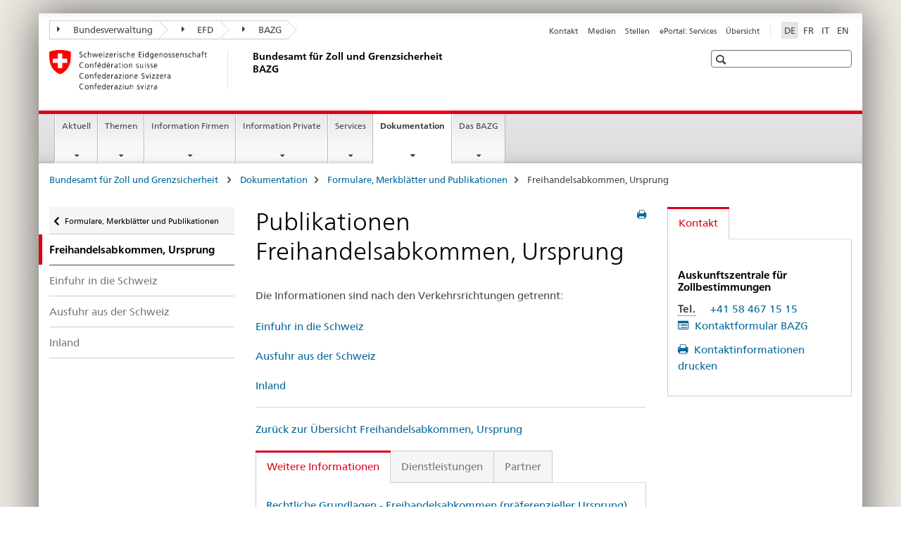

--- FILE ---
content_type: text/html;charset=utf-8
request_url: https://www.bazg.admin.ch/bazg/de/home/dokumentation/publikationen/merkblaetter-publikationen-freihandelsabkommen--ursprung.html
body_size: 11821
content:

<!DOCTYPE HTML>
<!--[if lt IE 7 ]> <html lang="de" class="no-js ie6 oldie"> <![endif]-->
<!--[if IE 7 ]> <html lang="de" class="no-js ie7 oldie"> <![endif]-->
<!--[if IE 8 ]> <html lang="de" class="no-js ie8 oldie"> <![endif]-->
<!--[if IE 9 ]> <html lang="de" class="no-js ie9"> <![endif]-->
<!--[if gt IE 9 ]><!--><html lang="de" class="no-js no-ie"> <!--<![endif]-->


    
<head>
    
    


	
	
		<title>Publikationen Freihandelsabkommen, Ursprung</title>
	
	


<meta charset="utf-8" />
<meta http-equiv="X-UA-Compatible" content="IE=edge" />
<meta name="viewport" content="width=device-width, initial-scale=1.0" />
<meta http-equiv="cleartype" content="on" />


	<meta name="msapplication-TileColor" content="#ffffff"/>
	<meta name="msapplication-TileImage" content="/etc/designs/core/frontend/guidelines/img/ico/mstile-144x144.png"/>
	<meta name="msapplication-config" content="/etc/designs/core/frontend/guidelines/img/ico/browserconfig.xml"/>



	
	
		
	




	<meta name="google-site-verification" content="d7z8DIxoMhs1kp9AGh1tTvSaX2kdJ53gm4F2h1Hx2Zc" />


<meta name="language" content="de" />
<meta name="author" content="Bundesamt für Zoll und Grenzsicherheit BAZG" />




	<!-- current page in other languages -->
	
		<link rel="alternate" type="text/html" href="/bazg/de/home/dokumentation/publikationen/merkblaetter-publikationen-freihandelsabkommen--ursprung.html" hreflang="de" lang="de"/>
	
		<link rel="alternate" type="text/html" href="/bazg/en/home/documentation/publications/fact-sheets---publications---free-trade-agreements--origin.html" hreflang="en" lang="en"/>
	
		<link rel="alternate" type="text/html" href="/bazg/it/home/documentazione/pubblicazioni/volantini---pubblicazioni-concernenti-l-origine.html" hreflang="it" lang="it"/>
	
		<link rel="alternate" type="text/html" href="/bazg/fr/home/documentation/publications/notices---publications-concernant-l-origine.html" hreflang="fr" lang="fr"/>
	




	<meta name="twitter:card" content="summary"/>
	
	
		<meta property="og:url" content="https://www.bazg.admin.ch/bazg/de/home/dokumentation/publikationen/merkblaetter-publikationen-freihandelsabkommen--ursprung.html"/>
	
	<meta property="og:type" content="article"/>
	
		<meta property="og:title" content="Publikationen Freihandelsabkommen, Ursprung"/>
	
	
	






    









	<!--style type="text/css" id="antiClickjack">body{display:none !important;}</style-->
	<script type="text/javascript">

		var styleElement = document.createElement('STYLE');
		styleElement.setAttribute('id', 'antiClickjack');
		styleElement.setAttribute('type', 'text/css');
		styleElement.innerHTML = 'body {display:none !important;}';
		document.getElementsByTagName('HEAD')[0].appendChild(styleElement);

		if (self === top) {
			var antiClickjack = document.getElementById("antiClickjack");
			antiClickjack.parentNode.removeChild(antiClickjack);
		} else {
			top.location = self.location;
		}
	</script>




<script src="/etc.clientlibs/clientlibs/granite/jquery.min.js"></script>
<script src="/etc.clientlibs/clientlibs/granite/utils.min.js"></script>



	<script>
		Granite.I18n.init({
			locale: "de",
			urlPrefix: "/libs/cq/i18n/dict."
		});
	</script>



	<link rel="stylesheet" href="/etc/designs/core/frontend/guidelines.min.css" type="text/css">

	<link rel="stylesheet" href="/etc/designs/core/frontend/modules.min.css" type="text/css">

	
	<link rel="shortcut icon" href="/etc/designs/core/frontend/guidelines/img/ico/favicon.ico">
	<link rel="apple-touch-icon" sizes="57x57" href="/etc/designs/core/frontend/guidelines/img/ico/apple-touch-icon-57x57.png"/>
	<link rel="apple-touch-icon" sizes="114x114" href="/etc/designs/core/frontend/guidelines/img/ico/apple-touch-icon-114x114.png"/>
	<link rel="apple-touch-icon" sizes="72x72" href="/etc/designs/core/frontend/guidelines/img/ico/apple-touch-icon-72x72.png"/>
	<link rel="apple-touch-icon" sizes="144x144" href="/etc/designs/core/frontend/guidelines/img/ico/apple-touch-icon-144x144.png"/>
	<link rel="apple-touch-icon" sizes="60x60" href="/etc/designs/core/frontend/guidelines/img/ico/apple-touch-icon-60x60.png"/>
	<link rel="apple-touch-icon" sizes="120x120" href="/etc/designs/core/frontend/guidelines/img/ico/apple-touch-icon-120x120.png"/>
	<link rel="apple-touch-icon" sizes="76x76" href="/etc/designs/core/frontend/guidelines/img/ico/apple-touch-icon-76x76.png"/>
	<link rel="icon" type="image/png" href="/etc/designs/core/frontend/guidelines/img/ico/favicon-96x96.png" sizes="96x96"/>
	<link rel="icon" type="image/png" href="/etc/designs/core/frontend/guidelines/img/ico/favicon-16x16.png" sizes="16x16"/>
	<link rel="icon" type="image/png" href="/etc/designs/core/frontend/guidelines/img/ico/favicon-32x32.png" sizes="32x32"/>







	<!--[if lt IE 9]>
		<script src="https://cdnjs.cloudflare.com/polyfill/v2/polyfill.js?version=4.8.0"></script>
	<![endif]-->



    



    
        

	

    

</head>


    

<body class="mod mod-layout   skin-layout-template-contentpage">

<div class="mod mod-contentpagewide">
<ul class="access-keys" role="navigation">
    <li><a href="/bazg/de/home.html" accesskey="0">Homepage</a></li>
    
    <li><a href="#main-navigation" accesskey="1">Main navigation</a></li>
    
    
    <li><a href="#content" accesskey="2">Content area</a></li>
    
    
    <li><a href="#site-map" accesskey="3">Sitemap</a></li>
    
    
    <li><a href="#search-field" accesskey="4">Search</a></li>
    
</ul>
</div>

<!-- begin: container -->
<div class="container container-main">

    


<header style="background-size: cover; background-image:" role="banner">
	

	<div class="clearfix">
		
			


	



	<nav class="navbar treecrumb pull-left">

		
		
			<h2 class="sr-only">Bundesamt für Zoll und Grenzsicherheit BAZG</h2>
		

		
			
				<ul class="nav navbar-nav">
				

						

						
						<li class="dropdown">
							
							
								
									<a id="federalAdministration-dropdown" href="#" aria-label="Bundesverwaltung" class="dropdown-toggle" data-toggle="dropdown"><span class="icon icon--right"></span> Bundesverwaltung</a>
								
								
							

							
								
								<ul class="dropdown-menu" role="menu" aria-labelledby="federalAdministration-dropdown">
									
										
										<li class="dropdown-header">
											
												
													<a href="https://www.admin.ch/gov/de/start.html" aria-label="Der Bundesrat admin.ch" target="_blank" title="">Der Bundesrat admin.ch</a>
												
												
											

											
											
												
													<ul>
														<li>
															
																
																
																
																	<a href="https://www.bk.admin.ch/bk/de/home.html" aria-label="BK: Schweizerische Bundeskanzlei" target="_blank" title=""> BK: Schweizerische Bundeskanzlei</a>
																
															
														</li>
													</ul>
												
											
												
													<ul>
														<li>
															
																
																
																
																	<a href="http://www.eda.admin.ch/" aria-label="EDA: Eidgenössisches Departement für auswärtige Angelegenheiten" target="_blank" title=""> EDA: Eidgenössisches Departement für auswärtige Angelegenheiten</a>
																
															
														</li>
													</ul>
												
											
												
													<ul>
														<li>
															
																
																
																
																	<a href="https://www.edi.admin.ch/edi/de/home.html" aria-label="EDI: Eidgenössisches Department des Innern" target="_blank" title=""> EDI: Eidgenössisches Department des Innern</a>
																
															
														</li>
													</ul>
												
											
												
													<ul>
														<li>
															
																
																
																
																	<a href="http://www.ejpd.admin.ch/" aria-label="EJPD: Eidgenössisches Justiz- und Polizeidepartment" target="_blank" title=""> EJPD: Eidgenössisches Justiz- und Polizeidepartment</a>
																
															
														</li>
													</ul>
												
											
												
													<ul>
														<li>
															
																
																
																
																	<a href="https://www.vbs.admin.ch/de" aria-label="VBS: Eidgenössisches Department für Verteidigung, Bevölkerungsschutz und Sport" target="_blank" title=""> VBS: Eidgenössisches Department für Verteidigung, Bevölkerungsschutz und Sport</a>
																
															
														</li>
													</ul>
												
											
												
													<ul>
														<li>
															
																
																
																
																	<a href="https://www.efd.admin.ch/de" aria-label="EFD: Eidgenössisches Finanzdepartement" target="_blank" title=""> EFD: Eidgenössisches Finanzdepartement</a>
																
															
														</li>
													</ul>
												
											
												
													<ul>
														<li>
															
																
																
																
																	<a href="https://www.wbf.admin.ch/de" aria-label="WBF: Eidgenössisches Departement für Wirtschaft, Bildung und Forschung" target="_blank" title=""> WBF: Eidgenössisches Departement für Wirtschaft, Bildung und Forschung</a>
																
															
														</li>
													</ul>
												
											
												
													<ul>
														<li>
															
																
																
																
																	<a href="https://www.uvek.admin.ch/uvek/de/home.html" aria-label="UVEK: Eidgenössisches Department für Umwelt, Verkehr, Energie und Kommunikation" target="_blank" title=""> UVEK: Eidgenössisches Department für Umwelt, Verkehr, Energie und Kommunikation</a>
																
															
														</li>
													</ul>
												
											
										</li>
									
								</ul>
							
						</li>
					

						

						
						<li class="dropdown">
							
							
								
									<a id="departement-dropdown" href="#" aria-label="EFD" class="dropdown-toggle" data-toggle="dropdown"><span class="icon icon--right"></span> EFD</a>
								
								
							

							
								
								<ul class="dropdown-menu" role="menu" aria-labelledby="departement-dropdown">
									
										
										<li class="dropdown-header">
											
												
													<a href="https://www.efd.admin.ch/de" aria-label="EFD: Eidgenössisches Finanzdepartement" target="_blank" title="">EFD: Eidgenössisches Finanzdepartement</a>
												
												
											

											
											
												
													<ul>
														<li>
															
																
																
																
																	<a href="https://www.efd.admin.ch/de/generalsekretariat" aria-label="GS-EFD: Generalsekretariat" target="_blank" title=""> GS-EFD: Generalsekretariat</a>
																
															
														</li>
													</ul>
												
											
												
													<ul>
														<li>
															
																
																
																
																	<a href="https://www.sif.admin.ch/de" aria-label="SIF: Staatssekretariat für internationale Finanzfragen" target="_blank" title=""> SIF: Staatssekretariat für internationale Finanzfragen</a>
																
															
														</li>
													</ul>
												
											
												
													<ul>
														<li>
															
																
																
																
																	<a href="https://www.efv.admin.ch/de" aria-label="EFV: Eidgenössische Finanzverwaltung" target="_blank" title=""> EFV: Eidgenössische Finanzverwaltung</a>
																
															
														</li>
													</ul>
												
											
												
													<ul>
														<li>
															
																
																
																
																	<a href="https://www.epa.admin.ch/epa/de/home.html" aria-label="EPA: Eidgenössisches Personalamt" target="_blank" title=""> EPA: Eidgenössisches Personalamt</a>
																
															
														</li>
													</ul>
												
											
												
													<ul>
														<li>
															
																
																
																
																	<a href="https://www.estv.admin.ch/estv/de/home.html" aria-label="ESTV: Eidgenössische Steuerverwaltung" target="_blank" title=""> ESTV: Eidgenössische Steuerverwaltung</a>
																
															
														</li>
													</ul>
												
											
												
													<ul>
														<li>
															
																
																
																
																	<a href="https://www.bazg.admin.ch/bazg/de/home.html" aria-label="BAZG: Bundesamt für Zoll und Grenzsicherheit" target="_blank" title=""> BAZG: Bundesamt für Zoll und Grenzsicherheit</a>
																
															
														</li>
													</ul>
												
											
												
													<ul>
														<li>
															
																
																
																
																	<a href="https://www.bit.admin.ch/de" aria-label="BIT: Bundesamt für Informatik und Telekommunikation" target="_blank" title=""> BIT: Bundesamt für Informatik und Telekommunikation</a>
																
															
														</li>
													</ul>
												
											
												
													<ul>
														<li>
															
																
																
																
																	<a href="https://www.bbl.admin.ch/bbl/de/home.html" aria-label="BBL: Bundesamt für Bauten und Logistik" target="_blank" title=""> BBL: Bundesamt für Bauten und Logistik</a>
																
															
														</li>
													</ul>
												
											
												
													<ul>
														<li>
															
																
																
																
																	<a href="https://www.finma.ch/de/#Order=4" aria-label="FINMA: Eidgenössische Finanzmarktaufsicht" target="_blank" title=""> FINMA: Eidgenössische Finanzmarktaufsicht</a>
																
															
														</li>
													</ul>
												
											
												
													<ul>
														<li>
															
																
																
																
																	<a href="http://www.efk.admin.ch/index.php?lang=de" aria-label="EFK: Eidgenössische Finanzkontrolle" target="_blank" title=""> EFK: Eidgenössische Finanzkontrolle</a>
																
															
														</li>
													</ul>
												
											
												
													<ul>
														<li>
															
																
																
																
																	<a href="https://www.publica.ch/de" aria-label="PUBLICA: Pensionskasse des Bundes" target="_blank" title=""> PUBLICA: Pensionskasse des Bundes</a>
																
															
														</li>
													</ul>
												
											
										</li>
									
								</ul>
							
						</li>
					

						

						
						<li class="dropdown">
							
							
								
								
									<a id="federalOffice-dropdown" href="#" aria-label="BAZG" class="dropdown-toggle"><span class="icon icon--right"></span> BAZG</a>
								
							

							
						</li>
					
				</ul>
			
			
		
	</nav>




		

		
<!-- begin: metanav -->
<section class="nav-services clearfix">
	
	
		


	
	<h2>Publikationen Freihandelsabkommen, Ursprung</h2>

	

		
		

		<nav class="nav-lang">
			<ul>
				
					<li>
						
							
								<a class="active" lang="de" title="Deutsch selected" aria-label="Deutsch selected">DE</a>
							
							
							
						
					</li>
				
					<li>
						
							
							
								<a href="/bazg/fr/home/documentation/publications/notices---publications-concernant-l-origine.html" lang="fr" title="Französisch" aria-label="Französisch">FR</a>
							
							
						
					</li>
				
					<li>
						
							
							
								<a href="/bazg/it/home/documentazione/pubblicazioni/volantini---pubblicazioni-concernenti-l-origine.html" lang="it" title="Italienisch" aria-label="Italienisch">IT</a>
							
							
						
					</li>
				
					<li>
						
							
							
								<a href="/bazg/en/home/documentation/publications/fact-sheets---publications---free-trade-agreements--origin.html" lang="en" title="Englisch" aria-label="Englisch">EN</a>
							
							
						
					</li>
				
			</ul>
		</nav>

	


		
		

    
        
            
            

                
                <h2 class="sr-only">Service navigation</h2>

                <nav class="nav-service">
                    <ul>
                        
                        
                            <li><a href="/bazg/de/home/services/kontakt-oeffnungszeiten.html" target="_self" title="Kontakt" aria-label="Kontakt" data-skipextcss="true">Kontakt</a></li>
                        
                            <li><a href="/bazg/de/home/aktuell/medieninformationen.html" target="_self" title="Medien" aria-label="Medien" data-skipextcss="true">Medien</a></li>
                        
                            <li><a href="/bazg/de/home/das-bazg/stellenangebote.html" target="_self" title="Stellen" aria-label="Stellen" data-skipextcss="true">Stellen</a></li>
                        
                            <li><a href="https://eportal.admin.ch/" target="_blank" aria-label="ePortal: Services" title="">ePortal: Services</a></li>
                        
                            <li><a href="/bazg/de/home/sitemap.html" title="&Uuml;bersicht" aria-label="&Uuml;bersicht" data-skipextcss="true">&Uuml;bersicht</a></li>
                        
                    </ul>
                </nav>

            
        
    


	
	
</section>
<!-- end: metanav -->

	</div>

	
		

	
	
		
<div class="mod mod-logo">
    
        
        
            
                <a href="/bazg/de/home.html" class="brand  hidden-xs" id="logo" title="Bundesamt f&uuml;r Zoll und Grenzsicherheit " aria-label="Bundesamt f&uuml;r Zoll und Grenzsicherheit ">
                    
                        
                            <img src="/bazg/de/_jcr_content/logo/image.imagespooler.png/1675229205625/logo.png" alt="BAZG"/>
                        
                        
                    
                    <h2 id="logo-desktop-departement">Bundesamt f&uuml;r Zoll und Grenzsicherheit BAZG
                    </h2>
                </a>
                
            
        
    
</div>

	


	

 	
		


	



	
	
		

<div class="mod mod-searchfield">

	
		

		
			

			<!-- begin: sitesearch desktop-->
			<div class="mod mod-searchfield global-search global-search-standard">
				<form action="/bazg/de/home/suche.html" class="form-horizontal form-search pull-right">
					<h2 class="sr-only">Suche</h2>
					<label for="search-field" class="sr-only"></label>
					<input id="search-field" name="query" class="form-control search-field" type="text" placeholder=""/>
                    <button class="icon icon--search icon--before" tabindex="0" role="button">
                        <span class="sr-only"></span>
                    </button>
                    <button class="icon icon--close icon--after search-reset" tabindex="0" role="button"><span class="sr-only"></span></button>
					<div class="search-results">
						<div class="search-results-list"></div>
					</div>
				</form>
			</div>
			<!-- end: sitesearch desktop-->

		
	

</div>

	



	

	

 	


</header>



    


	
	
		

<div class="mod mod-mainnavigation">

	<!-- begin: mainnav -->
	<div class="nav-main yamm navbar" id="main-navigation">

		<h2 class="sr-only">
			Hauptnavigation
		</h2>

		
			


<!-- mobile mainnav buttonbar -->
 <section class="nav-mobile">
	<div class="table-row">
		<div class="nav-mobile-header">
			<div class="table-row">
				<span class="nav-mobile-logo">
					
						
						
							<img src="/etc/designs/core/frontend/guidelines/img/swiss.svg" onerror="this.onerror=null; this.src='/etc/designs/core/frontend/guidelines/img/swiss.png'" alt="Bundesamt für Zoll und Grenzsicherheit BAZG"/>
						
					
				</span>
				<h2>
					<a href="/bazg/de/home.html" title="Bundesamt f&uuml;r Zoll und Grenzsicherheit " aria-label="Bundesamt f&uuml;r Zoll und Grenzsicherheit ">BAZG</a>
				</h2>
			</div>
		</div>
		<div class="table-cell dropdown">
			<a href="#" class="nav-mobile-menu dropdown-toggle" data-toggle="dropdown">
				<span class="icon icon--menu"></span>
			</a>
			<div class="drilldown dropdown-menu" role="menu">
				<div class="drilldown-container">
					<nav class="nav-page-list">
						
							<ul aria-controls="submenu">
								
									
									
										<li>
											
												
												
													<a href="/bazg/de/home/aktuell.html">Aktuell</a>
												
											
										</li>
									
								
							</ul>
						
							<ul aria-controls="submenu">
								
									
									
										<li>
											
												
												
													<a href="/bazg/de/home/themen.html">Themen</a>
												
											
										</li>
									
								
							</ul>
						
							<ul aria-controls="submenu">
								
									
									
										<li>
											
												
												
													<a href="/bazg/de/home/informationen-firmen.html">Information Firmen</a>
												
											
										</li>
									
								
							</ul>
						
							<ul aria-controls="submenu">
								
									
									
										<li>
											
												
												
													<a href="/bazg/de/home/information-private.html">Information Private</a>
												
											
										</li>
									
								
							</ul>
						
							<ul aria-controls="submenu">
								
									
									
										<li>
											
												
												
													<a href="/bazg/de/home/services.html">Services</a>
												
											
										</li>
									
								
							</ul>
						
							<ul aria-controls="submenu">
								
									
									
										<li>
											
												
												
													<a href="/bazg/de/home/dokumentation.html">Dokumentation</a>
												
											
										</li>
									
								
							</ul>
						
							<ul aria-controls="submenu">
								
									
									
										<li>
											
												
												
													<a href="/bazg/de/home/das-bazg.html">Das BAZG</a>
												
											
										</li>
									
								
							</ul>
						

						<button class="yamm-close-bottom" aria-label="Schliessen">
							<span class="icon icon--top" aria-hidden="true"></span>
						</button>
					</nav>
				</div>
			</div>
		</div>
		<div class="table-cell dropdown">
			<a href="#" class="nav-mobile-menu dropdown-toggle" data-toggle="dropdown">
				<span class="icon icon--search"></span>
			</a>
			<div class="dropdown-menu" role="menu">
				
				



	
		


<div class="mod mod-searchfield">

    
        <div class="mod mod-searchfield global-search global-search-mobile">
            <form action="/bazg/de/home/suche.html" class="form  mod-searchfield-mobile" role="form">
                <h2 class="sr-only">Suche</h2>
                <label for="search-field-phone" class="sr-only">
                    
                </label>
                <input id="search-field-phone" name="query" class="search-input form-control" type="text" placeholder=""/>
                <button class="icon icon--search icon--before" tabindex="0" role="button">
                    <span class="sr-only"></span>
                </button>
                <button class="icon icon--close icon--after search-reset" tabindex="0" role="button"><span class="sr-only"></span></button>

                <div class="search-results">
                    <div class="search-results-list"></div>
                </div>
            </form>
        </div>
    

</div>

	
	


				
			</div>
		</div>
	</div>
</section>

		

		
		<ul class="nav navbar-nav" aria-controls="submenu">

			
			

				
                
				

				<li class="dropdown yamm-fw  ">
					
						
			      		
							<a href="/bazg/de/home/aktuell.html" aria-label="Aktuell" class="dropdown-toggle" data-toggle="dropdown" data-url="/bazg/de/home/aktuell/_jcr_content/par.html">Aktuell</a>
							
							<ul class="dropdown-menu" role="menu" aria-controls="submenu">
								<li>
									<div class="yamm-content container-fluid">
										<div class="row">
											<div class="col-sm-12">
												<button class="yamm-close btn btn-link icon icon--after icon--close pull-right">Schliessen</button>
											</div>
										</div>
										<div class="row">
											<div class="col-md-12 main-column">

											</div>
										</div>
										<br><br><br>
										<button class="yamm-close-bottom" aria-label="Schliessen"><span class="icon icon--top"></span></button>
									</div>
								</li>
							</ul>
						
					
				</li>
			

				
                
				

				<li class="dropdown yamm-fw  ">
					
						
			      		
							<a href="/bazg/de/home/themen.html" aria-label="Themen" class="dropdown-toggle" data-toggle="dropdown" data-url="/bazg/de/home/themen/_jcr_content/par.html">Themen</a>
							
							<ul class="dropdown-menu" role="menu" aria-controls="submenu">
								<li>
									<div class="yamm-content container-fluid">
										<div class="row">
											<div class="col-sm-12">
												<button class="yamm-close btn btn-link icon icon--after icon--close pull-right">Schliessen</button>
											</div>
										</div>
										<div class="row">
											<div class="col-md-12 main-column">

											</div>
										</div>
										<br><br><br>
										<button class="yamm-close-bottom" aria-label="Schliessen"><span class="icon icon--top"></span></button>
									</div>
								</li>
							</ul>
						
					
				</li>
			

				
                
				

				<li class="dropdown yamm-fw  ">
					
						
			      		
							<a href="/bazg/de/home/informationen-firmen.html" aria-label="Information Firmen" class="dropdown-toggle" data-toggle="dropdown" data-url="/bazg/de/home/informationen-firmen/_jcr_content/par.html">Information Firmen</a>
							
							<ul class="dropdown-menu" role="menu" aria-controls="submenu">
								<li>
									<div class="yamm-content container-fluid">
										<div class="row">
											<div class="col-sm-12">
												<button class="yamm-close btn btn-link icon icon--after icon--close pull-right">Schliessen</button>
											</div>
										</div>
										<div class="row">
											<div class="col-md-12 main-column">

											</div>
										</div>
										<br><br><br>
										<button class="yamm-close-bottom" aria-label="Schliessen"><span class="icon icon--top"></span></button>
									</div>
								</li>
							</ul>
						
					
				</li>
			

				
                
				

				<li class="dropdown yamm-fw  ">
					
						
			      		
							<a href="/bazg/de/home/information-private.html" aria-label="Information Private" class="dropdown-toggle" data-toggle="dropdown" data-url="/bazg/de/home/information-private/_jcr_content/par.html">Information Private</a>
							
							<ul class="dropdown-menu" role="menu" aria-controls="submenu">
								<li>
									<div class="yamm-content container-fluid">
										<div class="row">
											<div class="col-sm-12">
												<button class="yamm-close btn btn-link icon icon--after icon--close pull-right">Schliessen</button>
											</div>
										</div>
										<div class="row">
											<div class="col-md-12 main-column">

											</div>
										</div>
										<br><br><br>
										<button class="yamm-close-bottom" aria-label="Schliessen"><span class="icon icon--top"></span></button>
									</div>
								</li>
							</ul>
						
					
				</li>
			

				
                
				

				<li class="dropdown yamm-fw  ">
					
						
			      		
							<a href="/bazg/de/home/services.html" aria-label="Services" class="dropdown-toggle" data-toggle="dropdown" data-url="/bazg/de/home/services/_jcr_content/par.html">Services</a>
							
							<ul class="dropdown-menu" role="menu" aria-controls="submenu">
								<li>
									<div class="yamm-content container-fluid">
										<div class="row">
											<div class="col-sm-12">
												<button class="yamm-close btn btn-link icon icon--after icon--close pull-right">Schliessen</button>
											</div>
										</div>
										<div class="row">
											<div class="col-md-12 main-column">

											</div>
										</div>
										<br><br><br>
										<button class="yamm-close-bottom" aria-label="Schliessen"><span class="icon icon--top"></span></button>
									</div>
								</li>
							</ul>
						
					
				</li>
			

				
                
				

				<li class="dropdown yamm-fw  current">
					
						
			      		
							<a href="/bazg/de/home/dokumentation.html" aria-label="Dokumentation" class="dropdown-toggle" data-toggle="dropdown" data-url="/bazg/de/home/dokumentation/_jcr_content/par.html">Dokumentation<span class="sr-only">current page</span></a>
							
							<ul class="dropdown-menu" role="menu" aria-controls="submenu">
								<li>
									<div class="yamm-content container-fluid">
										<div class="row">
											<div class="col-sm-12">
												<button class="yamm-close btn btn-link icon icon--after icon--close pull-right">Schliessen</button>
											</div>
										</div>
										<div class="row">
											<div class="col-md-12 main-column">

											</div>
										</div>
										<br><br><br>
										<button class="yamm-close-bottom" aria-label="Schliessen"><span class="icon icon--top"></span></button>
									</div>
								</li>
							</ul>
						
					
				</li>
			

				
                
				

				<li class="dropdown yamm-fw  ">
					
						
			      		
							<a href="/bazg/de/home/das-bazg.html" aria-label="Das BAZG" class="dropdown-toggle" data-toggle="dropdown" data-url="/bazg/de/home/das-bazg/_jcr_content/par.html">Das BAZG</a>
							
							<ul class="dropdown-menu" role="menu" aria-controls="submenu">
								<li>
									<div class="yamm-content container-fluid">
										<div class="row">
											<div class="col-sm-12">
												<button class="yamm-close btn btn-link icon icon--after icon--close pull-right">Schliessen</button>
											</div>
										</div>
										<div class="row">
											<div class="col-md-12 main-column">

											</div>
										</div>
										<br><br><br>
										<button class="yamm-close-bottom" aria-label="Schliessen"><span class="icon icon--top"></span></button>
									</div>
								</li>
							</ul>
						
					
				</li>
			
		</ul>
	</div>
</div>

	



    

<!-- begin: main -->
<div class="container-fluid hidden-xs">
	<div class="row">
		<div class="col-sm-12">
			
	


<div class="mod mod-breadcrumb">
	<h2 id="br1" class="sr-only">Seitenpfad (Breadcrumb)</h2>
	<ol class="breadcrumb" role="menu" aria-labelledby="br1">
		
			<li><a href="/bazg/de/home.html" title="Bundesamt f&uuml;r Zoll und Grenzsicherheit " aria-label="Bundesamt f&uuml;r Zoll und Grenzsicherheit ">Bundesamt f&uuml;r Zoll und Grenzsicherheit </a><span class="icon icon--greater"></span></li>
		
			<li><a href="/bazg/de/home/dokumentation.html" title="Dokumentation" aria-label="Dokumentation">Dokumentation</a><span class="icon icon--greater"></span></li>
		
			<li><a href="/bazg/de/home/dokumentation/publikationen.html" title="Formulare, Merkbl&auml;tter und Publikationen" aria-label="Formulare, Merkbl&auml;tter und Publikationen">Formulare, Merkbl&auml;tter und Publikationen</a><span class="icon icon--greater"></span></li>
		
		<li class="active" role="presentation">Freihandelsabkommen, Ursprung</li>
	</ol>
</div>

	
		</div>
	</div>
</div>



	
	
		<div class="container-fluid">
			

<div class="row">
    <div class="col-sm-4 col-md-3 drilldown">
        

<div class="mod mod-leftnavigation">

		<a href="#collapseSubNav" data-toggle="collapse" class="collapsed visible-xs">Unternavigation</a>
		<div class="drilldown-container">
			<nav class="nav-page-list">
				
					<a href="/bazg/de/home/dokumentation/publikationen.html" class="icon icon--before icon--less visible-xs">Zurück</a>

					<a href="/bazg/de/home/dokumentation/publikationen.html" class="icon icon--before icon--less"><span class="sr-only">Zurück </span>Formulare, Merkblätter und Publikationen</a>
				
				<ul>
					
						
							
								<li class="list-emphasis active">
									<span>Freihandelsabkommen, Ursprung</span> <span class="sr-only"></span>
								</li>
							
							
						
					

					
					
					

					
						
							
							
								
									
									
										<li>
											<a href="/bazg/de/home/dokumentation/publikationen/merkblaetter-publikationen-freihandelsabkommen--ursprung/merkblaetter---publikationen-freihandelsabkommen--ursprung---ein.html">Einfuhr in die Schweiz</a>
										</li>
									
								
							
						
					
						
							
							
								
									
									
										<li>
											<a href="/bazg/de/home/dokumentation/publikationen/merkblaetter-publikationen-freihandelsabkommen--ursprung/merkblaetter---publikationen-freihandelsabkommen--ursprung---aus.html">Ausfuhr aus der Schweiz</a>
										</li>
									
								
							
						
					
						
							
							
								
									
									
										<li>
											<a href="/bazg/de/home/dokumentation/publikationen/merkblaetter-publikationen-freihandelsabkommen--ursprung/merkblaetter---publikationen-freihandelsabkommen--ursprung---inl.html">Inland</a>
										</li>
									
								
							
						
					
				</ul>
			</nav>
		</div>

</div>

    </div>
    <div class="col-sm-8 col-md-9 main-column" id="content" role="main">
        <div class="row">
            <div class="col-md-8 main-content js-glossary-context">
                

<div class="visible-xs visible-sm">
	<p><a href="#context-sidebar" class="icon icon--before icon--root">Navigation</a></p>
</div>

<div class="contentHead">
	



<div class="mod mod-backtooverview">
	
</div>


	
	


	
	
		<a href="javascript:$.printPreview.printPreview()" onclick="" class="icon icon--before icon--print pull-right" title="Seite drucken"></a>
	




	
	

<div class="mod mod-contentpagewide">
    <h1 class="text-inline">Publikationen Freihandelsabkommen, Ursprung</h1>
</div>

</div>	






<div class="mod mod-text">
    
        
        
            <article class="clearfix">
                
                    <p>Die Informationen sind nach den Verkehrsrichtungen getrennt:</p>

                
                
            </article>
        
    
</div>
<div class="mod mod-link">
	
		
		
			<p>
				<a href="/bazg/de/home/dokumentation/publikationen/merkblaetter-publikationen-freihandelsabkommen--ursprung/merkblaetter---publikationen-freihandelsabkommen--ursprung---ein.html" target="_self" title="Einfuhr in die Schweiz" aria-label="Einfuhr in die Schweiz">Einfuhr in die Schweiz</a>
			</p>
		
	
</div>
<div class="mod mod-link">
	
		
		
			<p>
				<a href="/bazg/de/home/dokumentation/publikationen/merkblaetter-publikationen-freihandelsabkommen--ursprung/merkblaetter---publikationen-freihandelsabkommen--ursprung---aus.html" target="_self" title="Ausfuhr aus der Schweiz" aria-label="Ausfuhr aus der Schweiz">Ausfuhr aus der Schweiz</a>
			</p>
		
	
</div>
<div class="mod mod-link">
	
		
		
			<p>
				<a href="/bazg/de/home/dokumentation/publikationen/merkblaetter-publikationen-freihandelsabkommen--ursprung/merkblaetter---publikationen-freihandelsabkommen--ursprung---inl.html" target="_self" title="Inland" aria-label="Inland">Inland</a>
			</p>
		
	
</div>
<div class="mod mod-separator">
	<hr/>
</div>
<div class="mod mod-link">
	
		
		
			<p>
				<a href="/bazg/de/home/themen/freihandelsabkommen--ursprung.html" target="_self" title="Zur&uuml;ck zur &Uuml;bersicht Freihandelsabkommen, Ursprung" aria-label="Zur&uuml;ck zur &Uuml;bersicht Freihandelsabkommen, Ursprung">Zur&uuml;ck zur &Uuml;bersicht Freihandelsabkommen, Ursprung</a>
			</p>
		
	
</div>
<div class="mod mod-tabs">
    
    
        
        
            
                
                

                    
                        <a id="context-sidebar"></a>
                        
                    

                    <!-- Nav tabs -->
                    <ul class="nav nav-tabs">
                        

                        
                            
                            
                            
                            

                            

                            <li class="active">
                                <a href="#tab__content_bazg_de_home_dokumentation_publikationen_merkblaetter-publikationen-freihandelsabkommen--ursprung_jcr_content_par_tabs" data-toggle="tab">
                                    
                                        
                                        
                                            Weitere Informationen
                                        
                                    
                                </a>
                            </li>

                        
                            
                            
                            
                            

                            

                            <li >
                                <a href="#182_1478252277265__content_bazg_de_home_dokumentation_publikationen_merkblaetter-publikationen-freihandelsabkommen--ursprung_jcr_content_par_tabs" data-toggle="tab">
                                    
                                        
                                        
                                            Dienstleistungen
                                        
                                    
                                </a>
                            </li>

                        
                            
                            
                            
                            

                            

                            <li >
                                <a href="#183_1478252285564__content_bazg_de_home_dokumentation_publikationen_merkblaetter-publikationen-freihandelsabkommen--ursprung_jcr_content_par_tabs" data-toggle="tab">
                                    
                                        
                                        
                                            Partner
                                        
                                    
                                </a>
                            </li>

                        
                    </ul>

                    <!-- Tab panes -->
                    <div class="tab-content tab-border">
                        

                        
                            
                            <div class="tab-pane clearfix active" id="tab__content_bazg_de_home_dokumentation_publikationen_merkblaetter-publikationen-freihandelsabkommen--ursprung_jcr_content_par_tabs">
                                <h2 class="sr-only visible-print-block">Weitere Informationen</h2>
                                
<div class="mod mod-link">
	
		
		
			<p>
				<a href="/bazg/de/home/dokumentation/rechtsgrundlagen/freihandelsabkommen--entwicklungslaender--aps-gps-.html" target="_blank" title="Rechtliche Grundlagen - Freihandelsabkommen (pr&auml;ferenzieller Ursprung)" aria-label="Rechtliche Grundlagen - Freihandelsabkommen (pr&auml;ferenzieller Ursprung)">Rechtliche Grundlagen - Freihandelsabkommen (pr&auml;ferenzieller Ursprung)</a>
			</p>
		
	
</div>
<div class="mod mod-link">
	
		
		
			<p>
				<a href="/bazg/de/home/dokumentation/rechtsgrundlagen/freihandelsabkommen--entwicklungslaender--aps-gps-.html" target="_blank" title="Rechtliche Grundlagen - Entwicklungsl&auml;nder (APS/GSP)" aria-label="Rechtliche Grundlagen - Entwicklungsl&auml;nder (APS/GSP)">Rechtliche Grundlagen - Entwicklungsl&auml;nder (APS/GSP)</a>
			</p>
		
	
</div>
<div class="mod mod-link">
	
		
		
			<p>
				<a href="/bazg/de/home/dokumentation/richtlinien/d-30-freihandelsabkommen--zollpraeferenzen-und-warenursprung.html" target="_self" title="R-30 Freihandelsabkommen, Zollpr&auml;ferenzen und Warenursprung" aria-label="R-30 Freihandelsabkommen, Zollpr&auml;ferenzen und Warenursprung">R-30 Freihandelsabkommen, Zollpr&auml;ferenzen und Warenursprung</a>
			</p>
		
	
</div>
<div class="mod mod-link">
	
		
		
			<p>
				<a href="/bazg/de/home/dokumentation/richtlinien/zirkulare-freihandelsabkommen--ursprung-.html" target="_self" title="Zirkulare Freihandelsabkommen (Ursprung)" aria-label="Zirkulare Freihandelsabkommen (Ursprung)">Zirkulare Freihandelsabkommen (Ursprung)</a>
			</p>
		
	
</div>
<div class="mod mod-link">
	
		
		
			<p>
				<a href="/bazg/de/home/dokumentation/richtlinien/zirkulare-entwicklungslaender--aps-gsp-.html" target="_self" title="Zirkulare Entwicklungsl&auml;nder (APS/GSP)" aria-label="Zirkulare Entwicklungsl&auml;nder (APS/GSP)">Zirkulare Entwicklungsl&auml;nder (APS/GSP)</a>
			</p>
		
	
</div>
<div class="mod mod-link">
	
		
		
			<p>
				<a href="/bazg/de/home/dokumentation/richtlinien/zirkulare-zu-verschiedenen-themen.html" target="_self" title="Alle Zirkulare des BAZG" aria-label="Alle Zirkulare des BAZG">Alle Zirkulare des BAZG</a>
			</p>
		
	
</div>
<div class="mod mod-link">
	
		
		
			<p>
				<a href="/bazg/de/home/themen/freihandelsabkommen--ursprung/forum-z----beitraege.html" target="_self" title="Forum Z. - Beitr&auml;ge" aria-label="Forum Z. - Beitr&auml;ge">Forum Z. - Beitr&auml;ge</a>
			</p>
		
	
</div>
<div class="mod mod-link">
	
		
		
			<p>
				<a href="https://www.bundespublikationen.admin.ch/de/c/EFD?query=:new:allCategories:EFD:category:BAZG" aria-label="Warenverkehrsbescheinigungen und Ursprungszeugnisse China bestellen" target="_blank" class="icon icon--after icon--external" title="">Warenverkehrsbescheinigungen und Ursprungszeugnisse China bestellen</a>
			</p>
		
	
</div>


    
        
    



                            </div>
                        
                            
                            <div class="tab-pane clearfix " id="182_1478252277265__content_bazg_de_home_dokumentation_publikationen_merkblaetter-publikationen-freihandelsabkommen--ursprung_jcr_content_par_tabs">
                                <h2 class="sr-only visible-print-block">Dienstleistungen</h2>
                                
<div class="mod mod-link">
	
		
		
			<p>
				<a href="/bazg/de/home/informationen-firmen/ausfuhr-aus-der-schweiz/befreiungen-verguenstigungen-und-zollpraeferenzen_ausfuhr/freihandel_praeferenzieller-ursprung/ermaechtigter-ausfuehrer.html" target="_self" title="Erm&auml;chtigter Ausf&uuml;hrer" aria-label="Erm&auml;chtigter Ausf&uuml;hrer">Erm&auml;chtigter Ausf&uuml;hrer</a>
			</p>
		
	
</div>
<div class="mod mod-link">
	
		
		
			<p>
				<a href="/bazg/de/home/informationen-firmen/ausfuhr-aus-der-schweiz/befreiungen-verguenstigungen-und-zollpraeferenzen_ausfuhr/freihandel_praeferenzieller-ursprung/elearning.html" target="_self" title="E-Learning" aria-label="E-Learning">E-Learning</a>
			</p>
		
	
</div>


    
        
    



                            </div>
                        
                            
                            <div class="tab-pane clearfix " id="183_1478252285564__content_bazg_de_home_dokumentation_publikationen_merkblaetter-publikationen-freihandelsabkommen--ursprung_jcr_content_par_tabs">
                                <h2 class="sr-only visible-print-block">Partner</h2>
                                
<div class="mod mod-link">
	
		
		
			<p>
				<a href="http://www.llv.li/#/12481/amt-fur-volkswirtschaft" target="_blank" aria-label="Amt f&uuml;r Volkswirtschaft (AVW) Liechtenstein" class="icon icon--after icon--external" title="">Amt f&uuml;r Volkswirtschaft (AVW) Liechtenstein</a>
			</p>
		
	
</div>


    
        
    



                            </div>
                        

                    </div>

                
            
        
    
    
</div>




    
        
    


		






<div class="mod mod-backtooverview">
	
</div>




<div class="clearfix">
	





	
	
	
		
	







	
	


	<p class="pull-right">
		<small>
			
				<a href="#" class="icon icon--before icon--power hidden-print">
					Zum Seitenanfang
				</a>
			
		</small>
	</p>
 
</div>


	
		


	

	
<div class="mod mod-socialshare">
	

	<div class="social-sharing" aria-labelledby="social_share">
		<label id="social_share" class="sr-only">Social share</label>
		
			<a href="#" aria-label="Facebook" data-analytics="facebook" onclick="window.open('https://www.facebook.com/sharer/sharer.php?u='+encodeURIComponent(location.href), 'share-dialog', 'width=626,height=436'); return false;">
				<img src="/etc/designs/core/frontend/guidelines/img/FB-f-Logo__blue_29.png" width="16px" height="16px" alt="Icon Facebook">
			</a>
		
		
		
			<a href="#" aria-label="Twitter" data-analytics="twitter" onclick="window.open('http://twitter.com/share?text='+encodeURIComponent('Publikationen Freihandelsabkommen, Ursprung')+'&url='+encodeURIComponent(location.href), 'share-dialog', 'width=626,height=436'); return false;">
				<img src="/etc/designs/core/frontend/guidelines/img/Twitter_logo_blue.png" width="16px" height="16px" alt="Icon Twitter">
			</a>
		

		
			<a href="#" aria-label="Xing" data-analytics="xing" onclick="window.open('https://www.xing.com/spi/shares/new?url='+encodeURIComponent(location.href), 'share-dialog', 'width=600,height=450'); return false;">
				<img src="/etc/designs/core/frontend/assets/img/ico-xing.png" width="16px" height="16px" alt="Icon Xing"/>
			</a>
		

		
			<a href="#" aria-label="LinkedIn" data-analytics="linkedin" onclick="window.open('https://www.linkedin.com/shareArticle?mini=true&url='+encodeURIComponent(location.href), 'share-dialog', 'width=600,height=450'); return false;">
				<img src="/etc/designs/core/frontend/assets/img/ico-linkedin.png" width="16px" height="16px" alt="Icon LinkedIn"/>
			</a>
		
	</div>
</div>

	
	

	

            </div>
            <div class="col-md-4">
                


<div class="context-column">
	
						
		





	
		
		
			<div class="mod mod-contactbox">
				
					
					
						<ul class="nav nav-tabs">
							
								
								
									<li class="active">
										<a href="#contact" data-toggle="tab">
											Kontakt
										</a>
									</li>
								
								
							
						</ul>

						<div class="tab-content tab-border">
							
								<div class="tab-pane active" id="contact" data-print="contact-info">
									<h2 class="sr-only visible-print-block">Kontakt</h2>
									


	
		

		

		
			
				
					<h4>Auskunftszentrale für Zollbestimmungen</h4>
				
			

			<dl class="dl-horizontal">
				
					
						
							<dt>
								<abbr title="Telefonnummer">
								Tel.
								</abbr>
							</dt>
							<dd>
								<a href="tel:+41 58 467 15 15">
								+41 58 467 15 15
								</a>
							</dd>
						
						
					
				
			</dl>
		

		

		
	

	
		

		

		

		
			
				
			

			<p>
				
					
						<a data-skip-externallinktransformer="true" class="tab-contact icon icon--before icon--list-alt" href="/externallinks/bazg/de/k/kontaktformular.html">
							Kontaktformular BAZG
						</a>
					
				
			</p>
		

		
	


								</div>
								<p>
									<a class="icon icon--before icon--print print js-print-contact" href="#" title="Druckversion">
										Kontaktinformationen drucken
									</a>
								</p>
							

							
								
								
									
								
							
						</div>
					
				
			</div>
		
	


	
	
		



	<div class="mod mod-basket">
		<aside class="cart">
			<h4>
				Einkaufskorb
			</h4>
			<ul class="list-unstyled order-list js-order-list">
			</ul>
			
		</aside>
		<script type="text/template" id="order-list-template">
			{{ for(var i=0,item;i<data.length;i++) {
				index = i+1; item = data[i];
			}}
				<li class="clearfix" id="{{= item.id }}">
					<span class="pull-left">{{= item.quantity }}x {{= item.productTitle }}</span>
					<a class="storage-delete pull-right" href="#">
						<span class="icon icon--after icon--trash"></span>
					</a>
					<input type="hidden" name="order_{{= index }}_productTitle" value="{{= item.productTitle }}" />
					<input type="hidden" name="order_{{= index }}_quantity" value="{{= item.quantity }}" />
					<input type="hidden" name="order_{{= index }}_productId" value="{{= item.productId }}" />
					<input type="text" name="genericKeyValueParameter" value="{{= item.productTitle + "##" }}{{= item.quantity }}x" />
				</li>
			{{ } }}
		</script>
	</div>

	
	
	

	


    
        
    



</div>

            </div>
        </div>
    </div>

</div>

		</div>
	

<!-- end: main -->


    <span class="visible-print">https://www.bazg.admin.ch/content/bazg/de/home/dokumentation/publikationen/merkblaetter-publikationen-freihandelsabkommen--ursprung.html</span>

    
<footer role="contentinfo">
	<h2 class="sr-only">Footer</h2>

  

  

  
  

  	

    
        
            <div class="container-fluid footer-service">
                <h3>Bundesamt für Zoll und Grenzsicherheit BAZG</h3>
                <nav>
                    <ul>
                        
                        
                            <li><a href="/bazg/de/home/services/kontakt-oeffnungszeiten.html" target="_self" title="Kontakt" aria-label="Kontakt">Kontakt</a></li>
                        
                            <li><a href="/bazg/de/home/aktuell/medieninformationen.html" target="_self" title="Medien" aria-label="Medien">Medien</a></li>
                        
                            <li><a href="/bazg/de/home/das-bazg/stellenangebote.html" target="_self" title="Stellen" aria-label="Stellen">Stellen</a></li>
                        
                            <li><a href="https://eportal.admin.ch/" target="_blank" aria-label="ePortal: Services" class="icon icon--after icon--external" title="">ePortal: Services</a></li>
                        
                            <li><a href="/bazg/de/home/sitemap.html" title="&Uuml;bersicht" aria-label="&Uuml;bersicht">&Uuml;bersicht</a></li>
                        
                    </ul>
                </nav>
            </div>
        
    



	

    	
			
			
				
					
<div class="site-map">
	<h2 class="sr-only">Footer</h2>

	<a href="#site-map" data-target="#site-map" data-toggle="collapse" class="site-map-toggle collapsed">Sitemap</a>

	<div class="container-fluid" id="site-map">
		<div class="col-sm-6 col-md-3">
			


<div class="mod mod-linklist">
	
	



	
		
		
			
				
					
						
					
					
				

				
					
					
						<h3>Aktuell</h3>
					
				

			
			
			
				
				
					<ul class="list-unstyled">
						
							<li>
								
									
										<a href="/bazg/de/home/aktuell/medieninformationen.html" title="Medieninformationen" aria-label="Medieninformationen" data-skipextcss="true">Medieninformationen</a>
									
									
								
							</li>
						
							<li>
								
									
										<a href="/bazg/de/home/aktuell/neuigkeiten.html" title="Neuigkeiten" aria-label="Neuigkeiten" data-skipextcss="true">Neuigkeiten</a>
									
									
								
							</li>
						
							<li>
								
									
										<a href="/bazg/de/home/aktuell/fachmeldungen.html" title="Fachmeldungen" aria-label="Fachmeldungen" data-skipextcss="true">Fachmeldungen</a>
									
									
								
							</li>
						
							<li>
								
									
										<a href="/bazg/de/home/aktuell/forumz.html" title="Magazin Forum Z." aria-label="Magazin Forum Z." data-skipextcss="true">Magazin Forum Z.</a>
									
									
								
							</li>
						
							<li>
								
									
										<a href="/bazg/de/home/aktuell/news-abonnieren.html" title="News abonnieren" aria-label="News abonnieren" data-skipextcss="true">News abonnieren</a>
									
									
								
							</li>
						
					</ul>
				
			
			
		
	



	
</div>

		</div>
		<div class="col-sm-6 col-md-3">
			


<div class="mod mod-linklist">
	
	



	
		
		
			
				
					
						
					
					
				

				
					
					
						<h3>Themen</h3>
					
				

			
			
			
				
				
					<ul class="list-unstyled">
						
							<li>
								
									
										<a href="/bazg/de/home/themen/freihandelsabkommen--ursprung.html" title="Freihandelsabkommen, Ursprung" aria-label="Freihandelsabkommen, Ursprung" data-skipextcss="true">Freihandelsabkommen, Ursprung</a>
									
									
								
							</li>
						
							<li>
								
									
										<a href="/bazg/de/home/themen/brexit.html" title="Brexit" aria-label="Brexit" data-skipextcss="true">Brexit</a>
									
									
								
							</li>
						
							<li>
								
									
										<a href="/bazg/de/home/themen/schweizerische-aussenhandelsstatistik.html" title="Aussenhandelsstatistik " aria-label="Aussenhandelsstatistik " data-skipextcss="true">Aussenhandelsstatistik </a>
									
									
								
							</li>
						
							<li>
								
									
										<a href="/bazg/de/home/themen/abgaben.html" title="Steuern und Abgaben" aria-label="Steuern und Abgaben" data-skipextcss="true">Steuern und Abgaben</a>
									
									
								
							</li>
						
							<li>
								
									
										<a href="/bazg/de/home/themen/edelmetallkontrolle.html" title="Edelmetallkontrolle" aria-label="Edelmetallkontrolle" data-skipextcss="true">Edelmetallkontrolle</a>
									
									
								
							</li>
						
							<li>
								
									
										<a href="/bazg/de/home/themen/projekte.html" title="Programme und Projekte" aria-label="Programme und Projekte" data-skipextcss="true">Programme und Projekte</a>
									
									
								
							</li>
						
							<li>
								
									
										<a href="/bazg/de/home/themen/auslandeinsaetze.html" title="Auslandseins&auml;tze" aria-label="Auslandseins&auml;tze" data-skipextcss="true">Auslandseins&auml;tze</a>
									
									
								
							</li>
						
							<li>
								
									
										<a href="/bazg/de/home/themen/alcohol.html" title="Alkohol" aria-label="Alkohol" data-skipextcss="true">Alkohol</a>
									
									
								
							</li>
						
					</ul>
				
			
			
		
	



	
</div>

		</div>
		<div class="col-sm-6 col-md-3">
			


<div class="mod mod-linklist">
	
	



	
		
		
			
				
					
						
					
					
				

				
					
					
						<h3>Information Firmen</h3>
					
				

			
			
			
				
				
					<ul class="list-unstyled">
						
							<li>
								
									
										<a href="/bazg/de/home/informationen-firmen/einfuhr-in-die-schweiz.html" title="Einfuhr in die Schweiz" aria-label="Einfuhr in die Schweiz" data-skipextcss="true">Einfuhr in die Schweiz</a>
									
									
								
							</li>
						
							<li>
								
									
										<a href="/bazg/de/home/informationen-firmen/ausfuhr-aus-der-schweiz.html" title="Ausfuhr aus der Schweiz mit Passar" aria-label="Ausfuhr aus der Schweiz mit Passar" data-skipextcss="true">Ausfuhr aus der Schweiz mit Passar</a>
									
									
								
							</li>
						
							<li>
								
									
										<a href="/bazg/de/home/informationen-firmen/durchfuhr-durch-die-schweiz.html" title="Durchfuhr durch die Schweiz" aria-label="Durchfuhr durch die Schweiz" data-skipextcss="true">Durchfuhr durch die Schweiz</a>
									
									
								
							</li>
						
							<li>
								
									
										<a href="/bazg/de/home/informationen-firmen/inland-abgaben.html" title="Inland-Abgaben" aria-label="Inland-Abgaben" data-skipextcss="true">Inland-Abgaben</a>
									
									
								
							</li>
						
							<li>
								
									
										<a href="/bazg/de/home/informationen-firmen/verkehrsabgaben-und-strassenverkehrsrecht.html" title="Verkehrsabgaben und Strassenverkehrsrecht" aria-label="Verkehrsabgaben und Strassenverkehrsrecht" data-skipextcss="true">Verkehrsabgaben und Strassenverkehrsrecht</a>
									
									
								
							</li>
						
							<li>
								
									
										<a href="/bazg/de/home/informationen-firmen/verbote-beschraenkungen-und-auflagen.html" title="Verbote, Beschr&auml;nkungen und Auflagen" aria-label="Verbote, Beschr&auml;nkungen und Auflagen" data-skipextcss="true">Verbote, Beschr&auml;nkungen und Auflagen</a>
									
									
								
							</li>
						
							<li>
								
									
										<a href="/bazg/de/home/informationen-firmen/meist-gesuchte-stichwoerter.html" title="Meist gesuchte Stichw&ouml;rter" aria-label="Meist gesuchte Stichw&ouml;rter" data-skipextcss="true">Meist gesuchte Stichw&ouml;rter</a>
									
									
								
							</li>
						
							<li>
								
									
										<a href="/bazg/de/home/informationen-firmen/fachmeldungen.html" title="Fachmeldungen" aria-label="Fachmeldungen" data-skipextcss="true">Fachmeldungen</a>
									
									
								
							</li>
						
							<li>
								
									
										<a href="/bazg/de/home/informationen-firmen/oeffnungszeiten-und-feiertage.html" title="&Ouml;ffnungszeiten und Feiertage" aria-label="&Ouml;ffnungszeiten und Feiertage" data-skipextcss="true">&Ouml;ffnungszeiten und Feiertage</a>
									
									
								
							</li>
						
							<li>
								
									
										<a href="/bazg/de/home/informationen-firmen/unterschied-privatperson-firma.html" title="Bin ich eine Privatperson oder Firma?" aria-label="Bin ich eine Privatperson oder Firma?" data-skipextcss="true">Bin ich eine Privatperson oder Firma?</a>
									
									
								
							</li>
						
					</ul>
				
			
			
		
	



	
</div>

		</div>
		<div class="col-sm-6 col-md-3">
			


<div class="mod mod-linklist">
	
	



	
		
		
			
				
					
						
					
					
				

				
					
					
						<h3>Information Private</h3>
					
				

			
			
			
				
				
					<ul class="list-unstyled">
						
							<li>
								
									
										<a href="/bazg/de/home/information-private/meist-gesuchte-stichwoerter.html" title="Meist gesuchte Stichw&ouml;rter" aria-label="Meist gesuchte Stichw&ouml;rter" data-skipextcss="true">Meist gesuchte Stichw&ouml;rter</a>
									
									
								
							</li>
						
							<li>
								
									
										<a href="/bazg/de/home/information-private/reisedokumente-und-strassenabgaben.html" title="Reisedokumente und Strassenabgaben" aria-label="Reisedokumente und Strassenabgaben" data-skipextcss="true">Reisedokumente und Strassenabgaben</a>
									
									
								
							</li>
						
							<li>
								
									
										<a href="/bazg/de/home/information-private/reisen-und-einkaufen--freimengen-und-wertfreigrenze.html" title="Reisen und Einkaufen, Freimengen und Wertfreigrenze" aria-label="Reisen und Einkaufen, Freimengen und Wertfreigrenze" data-skipextcss="true">Reisen und Einkaufen, Freimengen und Wertfreigrenze</a>
									
									
								
							</li>
						
							<li>
								
									
										<a href="/bazg/de/home/information-private/interneteinkauf--post--und-kuriersendungen.html" title="Interneteinkauf, Post- und Kuriersendungen" aria-label="Interneteinkauf, Post- und Kuriersendungen" data-skipextcss="true">Interneteinkauf, Post- und Kuriersendungen</a>
									
									
								
							</li>
						
							<li>
								
									
										<a href="/bazg/de/home/information-private/uebersiedlung--studium--feriendomizil--heirat-und-erbschaft.html" title="&Uuml;bersiedlung, Studium, Feriendomizil, Heirat und Erbschaft" aria-label="&Uuml;bersiedlung, Studium, Feriendomizil, Heirat und Erbschaft" data-skipextcss="true">&Uuml;bersiedlung, Studium, Feriendomizil, Heirat und Erbschaft</a>
									
									
								
							</li>
						
							<li>
								
									
										<a href="/bazg/de/home/information-private/strassen--und-wasserfahrzeuge.html" title="Strassen- und Wasserfahrzeuge" aria-label="Strassen- und Wasserfahrzeuge" data-skipextcss="true">Strassen- und Wasserfahrzeuge</a>
									
									
								
							</li>
						
							<li>
								
									
										<a href="/bazg/de/home/information-private/tiere-und-pflanzen.html" title="Tiere und Pflanzen" aria-label="Tiere und Pflanzen" data-skipextcss="true">Tiere und Pflanzen</a>
									
									
								
							</li>
						
							<li>
								
									
										<a href="/bazg/de/home/information-private/verbote--beschraenkungen-und-bewilligungen.html" title="Verbote, Beschr&auml;nkungen und Bewilligungen" aria-label="Verbote, Beschr&auml;nkungen und Bewilligungen" data-skipextcss="true">Verbote, Beschr&auml;nkungen und Bewilligungen</a>
									
									
								
							</li>
						
							<li>
								
									
										<a href="/bazg/de/home/information-private/waren-anmelden.html" title="Waren anmelden" aria-label="Waren anmelden" data-skipextcss="true">Waren anmelden</a>
									
									
								
							</li>
						
							<li>
								
									
										<a href="/bazg/de/home/information-private/oeffnungszeiten-und-feiertage.html" title="&Ouml;ffnungszeiten und Feiertage" aria-label="&Ouml;ffnungszeiten und Feiertage" data-skipextcss="true">&Ouml;ffnungszeiten und Feiertage</a>
									
									
								
							</li>
						
							<li>
								
									
										<a href="/bazg/de/home/information-private/categories.html" title="Categories " aria-label="Categories " data-skipextcss="true">Categories </a>
									
									
								
							</li>
						
							<li>
								
									
										<a href="/bazg/de/home/information-private/besondere-bestimmungen.html" title="Private Waren - besondere Bestimmungen" aria-label="Private Waren - besondere Bestimmungen" data-skipextcss="true">Private Waren - besondere Bestimmungen</a>
									
									
								
							</li>
						
					</ul>
				
			
			
		
	



	
</div>

		</div>
		<div class="col-sm-6 col-md-3">
			


<div class="mod mod-linklist">
	
	



	
		
		
			
				
					
						
					
					
				

				
					
					
						<h3>Services</h3>
					
				

			
			
			
				
				
					<ul class="list-unstyled">
						
							<li>
								
									
										<a href="/bazg/de/home/services/services-firmen.html" title="Services f&uuml;r Firmen" aria-label="Services f&uuml;r Firmen" data-skipextcss="true">Services f&uuml;r Firmen</a>
									
									
								
							</li>
						
							<li>
								
									
										<a href="/bazg/de/home/services/services-private.html" title="Services f&uuml;r Private" aria-label="Services f&uuml;r Private" data-skipextcss="true">Services f&uuml;r Private</a>
									
									
								
							</li>
						
							<li>
								
									
										<a href="/bazg/de/home/services/news-services.html" title="News zu Services" aria-label="News zu Services" data-skipextcss="true">News zu Services</a>
									
									
								
							</li>
						
							<li>
								
									
										<a href="/bazg/de/home/services/kontakt-oeffnungszeiten.html" title="Kontakt und &Ouml;ffnungszeiten" aria-label="Kontakt und &Ouml;ffnungszeiten" data-skipextcss="true">Kontakt und &Ouml;ffnungszeiten</a>
									
									
								
							</li>
						
							<li>
								
									
										<a href="/bazg/de/home/services/formulare-merkblaetter.html" title="Formulare, Merkbl&auml;tter und Publikationen" aria-label="Formulare, Merkbl&auml;tter und Publikationen" data-skipextcss="true">Formulare, Merkbl&auml;tter und Publikationen</a>
									
									
								
							</li>
						
							<li>
								
									
										<a href="/bazg/de/home/services/unterschied-privatperson-firma.html" title="Bin ich eine Privatperson oder Firma?" aria-label="Bin ich eine Privatperson oder Firma?" data-skipextcss="true">Bin ich eine Privatperson oder Firma?</a>
									
									
								
							</li>
						
					</ul>
				
			
			
		
	



	
</div>

		</div>
		<div class="col-sm-6 col-md-3">
			


<div class="mod mod-linklist">
	
	



	
		
		
			
				
					
						
					
					
				

				
					
					
						<h3>Dokumentation</h3>
					
				

			
			
			
				
				
					<ul class="list-unstyled">
						
							<li>
								
									
										<a href="/bazg/de/home/dokumentation/rechtsgrundlagen.html" title="Rechtsgrundlagen" aria-label="Rechtsgrundlagen" data-skipextcss="true">Rechtsgrundlagen</a>
									
									
								
							</li>
						
							<li>
								
									
										<a href="/bazg/de/home/dokumentation/richtlinien.html" title="Richtlinien" aria-label="Richtlinien" data-skipextcss="true">Richtlinien</a>
									
									
								
							</li>
						
							<li>
								
									
										<a href="/bazg/de/home/dokumentation/publikationen.html" title="Formulare, Merkbl&auml;tter und Publikationen" aria-label="Formulare, Merkbl&auml;tter und Publikationen" data-skipextcss="true">Formulare, Merkbl&auml;tter und Publikationen</a>
									
									
								
							</li>
						
							<li>
								
									
										<a href="/bazg/de/home/dokumentation/e-learning.html" title="E-Learning des BAZG" aria-label="E-Learning des BAZG" data-skipextcss="true">E-Learning des BAZG</a>
									
									
								
							</li>
						
							<li>
								
									
										<a href="/bazg/de/home/dokumentation/unsere-filme-und-tv-spots.html" title="Unsere Filme " aria-label="Unsere Filme " data-skipextcss="true">Unsere Filme </a>
									
									
								
							</li>
						
					</ul>
				
			
			
		
	



	
</div>

		</div>
		<div class="col-sm-6 col-md-3">
			


<div class="mod mod-linklist">
	
	



	
		
		
			
				
					
						
					
					
				

				
					
					
						<h3>Das BAZG</h3>
					
				

			
			
			
				
				
					<ul class="list-unstyled">
						
							<li>
								
									
										<a href="/bazg/de/home/das-bazg/geschaeftsleitung.html" title="Gesch&auml;ftsleitung" aria-label="Gesch&auml;ftsleitung" data-skipextcss="true">Gesch&auml;ftsleitung</a>
									
									
								
							</li>
						
							<li>
								
									
										<a href="/bazg/de/home/das-bazg/auftrag.html" title="Auftrag" aria-label="Auftrag" data-skipextcss="true">Auftrag</a>
									
									
								
							</li>
						
							<li>
								
									
										<a href="/bazg/de/home/das-bazg/organisation.html" title="Organisation" aria-label="Organisation" data-skipextcss="true">Organisation</a>
									
									
								
							</li>
						
							<li>
								
									
										<a href="/bazg/de/home/das-bazg/rechtliche-grundlagen.html" title="Rechtliche Grundlagen" aria-label="Rechtliche Grundlagen" data-skipextcss="true">Rechtliche Grundlagen</a>
									
									
								
							</li>
						
							<li>
								
									
										<a href="/bazg/de/home/das-bazg/berufe-und-ausbildung.html" title="Berufe und Ausbildung" aria-label="Berufe und Ausbildung" data-skipextcss="true">Berufe und Ausbildung</a>
									
									
								
							</li>
						
							<li>
								
									
										<a href="/bazg/de/home/das-bazg/spitzensport.html" title="Spitzensport im BAZG" aria-label="Spitzensport im BAZG" data-skipextcss="true">Spitzensport im BAZG</a>
									
									
								
							</li>
						
							<li>
								
									
										<a href="/bazg/de/home/das-bazg/stellenangebote.html" title="Stellenangebote" aria-label="Stellenangebote" data-skipextcss="true">Stellenangebote</a>
									
									
								
							</li>
						
							<li>
								
									
										<a href="/bazg/de/home/das-bazg/zollmuseum-in-cantine-di-gandria--lugano.html" title="Zollmuseum" aria-label="Zollmuseum" data-skipextcss="true">Zollmuseum</a>
									
									
								
							</li>
						
							<li>
								
									
										<a href="/bazg/de/home/das-bazg/kontakt.html" title="Kontakt" aria-label="Kontakt" data-skipextcss="true">Kontakt</a>
									
									
								
							</li>
						
							<li>
								
									
										<a href="/bazg/de/home/das-bazg/webcode.html" title="Webcode" aria-label="Webcode" data-skipextcss="true">Webcode</a>
									
									
								
							</li>
						
							<li>
								
									
										<a href="/bazg/de/home/das-bazg/figures.html" title="Fakten &amp; Zahlen" aria-label="Fakten &amp; Zahlen" data-skipextcss="true">Fakten &amp; Zahlen</a>
									
									
								
							</li>
						
					</ul>
				
			
			
		
	



	
</div>

		</div>
		<div class="col-sm-6 col-md-3">
			


<div class="mod mod-linklist">
	
	



	
		
		
			
			
			
				
					
				
				
			
			
		
	



	
</div>

		</div>
	</div>
</div>
				
			
		
    


  	<div class="container-fluid">
  		
	


	
		
			
				<h3>Informiert bleiben</h3>
			

			<nav class="links-social" aria-labelledby="social_media">
				<label id="social_media" class="sr-only">Social media links</label>
				<ul>
					
						<li><a href="https://www.instagram.com/zoll_douane_dogana/" class="icon icon--before  icon icon--before fa fa-instagram" target="_blank" title="Instagram" aria-label="Instagram">Instagram</a></li>
					
						<li><a href="https://www.youtube.com/channel/UCKzVblmxZIFlPfZH_d96bMQ" class="icon icon--before  icon icon--before fa fa-youtube" aria-label="YouTube" target="_blank" title="">YouTube</a></li>
					
						<li><a href="https://www.facebook.com/BAZGCH/" class="icon icon--before  icon icon--before icon--facebook" aria-label="Facebook" target="_blank" title="">Facebook</a></li>
					
						<li><a href="https://www.linkedin.com/company/663684/" class="icon icon--before  icon icon--before fa fa-linkedin" target="_blank" aria-label="LinkedIn" title="">LinkedIn</a></li>
					
				</ul>
			</nav>
		
		
	



		
	

<div class="mod mod-cobranding">
    
        
            
        
        
    
</div>




  		<!-- begin: logo phone -->
		
			
			

	
		
<div class="mod mod-logo">
	
	
		
			<hr class="footer-line visible-xs">
			<img src="/bazg/de/_jcr_content/logo/image.imagespooler.png/1675229205625/logo.png" class="visible-xs" alt="BAZG"/>
		
		
	
	
</div>
	
	


			
		
	 	<!-- end: logo phone -->
  	</div>

    

<div class="footer-address">
	

	<span class="hidden-xs">Bundesamt für Zoll und Grenzsicherheit BAZG</span>


	

	
		
			<nav class="pull-right">
				<ul>
					
						<li><a href="/bazg/de/home/kontakt.html" title="Kontakt" aria-label="Kontakt" data-skipextcss="true">Kontakt</a></li>
					
						<li><a href="https://www.admin.ch/gov/de/start/rechtliches.html" target="_blank" aria-label="Rechtliche Grundlagen" title="">Rechtliche Grundlagen</a></li>
					
						<li><a href="/bazg/de/home/kontakt/barrierefreiheit_in_der_bundesverwaltung.html" title="Erkl&auml;rung zur Barrierefreiheit" aria-label="Erkl&auml;rung zur Barrierefreiheit" data-skipextcss="true">Erkl&auml;rung zur Barrierefreiheit</a></li>
					
						<li><a href="/bazg/de/home/kontakt/impressum.html" target="_self" title="Impressum" aria-label="Impressum" data-skipextcss="true">Impressum</a></li>
					
				</ul>
			</nav>
		
		
	


</div>


  
  

</footer>        


    <div class="modal" id="nav_modal_rnd">
        <!-- modal -->
    </div>

</div>
<!-- end: container -->



<script src="/etc.clientlibs/clientlibs/granite/jquery/granite/csrf.min.js"></script>
<script src="/etc/clientlibs/granite/jquery/granite/csrf.min.js"></script>



	<script type="text/javascript" src="/etc/designs/core/frontend/modules.js"></script>





	





	<!-- [base64] -->





 
	




	<!-- Matomo -->
<script>
  var _paq = window._paq = window._paq || [];
  /* tracker methods like "setCustomDimension" should be called before "trackPageView" */
  _paq.push(['trackPageView']);
  _paq.push(['enableLinkTracking']);
  (function() {
    var u="https://analytics.bit.admin.ch/";
    _paq.push(['setTrackerUrl', u+'matomo.php']);
    _paq.push(['setSiteId', '186']);
    var d=document, g=d.createElement('script'), s=d.getElementsByTagName('script')[0];
    g.async=true; g.src=u+'matomo.js'; s.parentNode.insertBefore(g,s);
  })();
</script>
<!-- End Matomo Code -->
<!-- Matomo Enable Heatmap -->
<script>
  window.matomoHeatmapSessionRecordingAsyncInit = function () {
    Matomo.HeatmapSessionRecording.enable();
  };
</script>
<!-- End Matomo Heatmap -->






</body>

    

</html>


--- FILE ---
content_type: text/html;charset=utf-8
request_url: https://www.bazg.admin.ch/bazg/de/home/themen/_jcr_content/par.html
body_size: 2555
content:

<div class="mod mod-columncontrols">
		
			
			
				
					
					
						<div class="row">
							
								<div class="col-sm-4">
									


<div class="mod mod-teaser">



    
    
        
            
            

            
            
                

                
                
                <div>
                    <div class="clearfix  ">
                        
                        
                            
                            
                                <a href="/bazg/de/home/themen/freihandelsabkommen--ursprung.html" data-skipextcss="true"><img src="/bazg/de/home/themen/_jcr_content/par/columncontrols/items/0/column/teaser/image.imagespooler.jpg/1639554130413/Freihandel - YZ6V9805.jpg" alt="Freihandel - YZ6V9805"/></a>
                            
                        
                        
                        
                        
                            
                                <h3>
                                    <a href="/bazg/de/home/themen/freihandelsabkommen--ursprung.html" title="Freihandelsabkommen, Ursprung" aria-label="Freihandelsabkommen, Ursprung" data-skipextcss="true">Freihandelsabkommen, Ursprung</a>
                                </h3>
                            
                            
                        
                        <p>Die Schweiz hat mit verschiedenen Staaten Freihandelsabkommen abgeschlossen. In dieser Rubrik finden Sie alle Informationen dazu. WICHTIG: ab 1.9.2021 werden in der Pan-Euro-Med Zone sukzessive neue Ursprungsregeln (&laquo;&Uuml;bergangsregeln&raquo;) eingef&uuml;hrt.</p>
                        
                    </div>
                </div>
            
        
    

</div>



    
        
    



								</div>
							
								<div class="col-sm-4">
									


<div class="mod mod-teaser">



    
    
        
            
            

            
            
                

                
                
                <div>
                    <div class="clearfix  ">
                        
                        
                            
                            
                                <a href="/bazg/de/home/themen/usa.html" data-skipextcss="true"><img src="/bazg/de/home/themen/_jcr_content/par/columncontrols/items/1/column/teaser_2136410129/image.imagespooler.jpg/1765385843900/Neues Projekt (3).jpg" alt="Neues Projekt (3)"/></a>
                            
                        
                        
                        
                        
                            
                                <h3>
                                    <a href="/bazg/de/home/themen/usa.html" title="Einfuhrz&ouml;lle f&uuml;r Waren aus den Vereinigten Staaten" aria-label="Einfuhrz&ouml;lle f&uuml;r Waren aus den Vereinigten Staaten" data-skipextcss="true">Einfuhrz&ouml;lle f&uuml;r Waren aus den Vereinigten Staaten</a>
                                </h3>
                            
                            
                        
                        <p>Die Verordnung über Einfuhrzölle für Waren aus den Vereinigten Staaten (SR 632.533.61) tritt rückwirkend auf den 14.11.2025 in Kraft.&nbsp;Diese sieht vor, dass die Einfuhrzölle für Ursprungswaren aus den Vereinigten Staaten im Rahmen der Anhänge 1 und 2 der Verordnung gesenkt werden.</p>

                        
                    </div>
                </div>
            
        
    

</div>



    
        
    



								</div>
							
								<div class="col-sm-4">
									


<div class="mod mod-teaser">



    
    
        
            
            

            
            
                

                
                
                <div>
                    <div class="clearfix  ">
                        
                        
                            
                            
                                <a href="/bazg/de/home/themen/dazit.html" data-skipextcss="true"><img src="/bazg/de/home/themen/_jcr_content/par/columncontrols/items/2/column/teaser/image.imagespooler.jpg/1639554153623/teaserbild-dazit_web.jpg" alt="Teaser DaziT"/></a>
                            
                        
                        
                        
                        
                            
                                <h3>
                                    <a href="/bazg/de/home/themen/dazit.html" title="Transformationsprogramm DaziT " aria-label="Transformationsprogramm DaziT " data-skipextcss="true">Transformationsprogramm DaziT </a>
                                </h3>
                            
                            
                        
                        <p>Mit dem Transformationsprogramm DaziT entwickelt sich die EZV schrittweise weiter zum Bundesamt f&uuml;r Zoll und Grenzsicherheit (BAZG). </p>
                        
                    </div>
                </div>
            
        
    

</div>



    
        
    



								</div>
							
						</div>
					
				
			
		
</div>


<div class="mod mod-columncontrols">
		
			
			
				
					
					
						<div class="row">
							
								<div class="col-sm-4">
									


<div class="mod mod-teaser">



    
    
        
            
            

            
            
                

                
                
                <div>
                    <div class="clearfix  ">
                        
                        
                            
                            
                                <a href="/bazg/de/home/themen/schweizerische-aussenhandelsstatistik.html" data-skipextcss="true"><img src="/bazg/de/home/themen/_jcr_content/par/columncontrols_872518942/items/0/column/teaser/image.imagespooler.jpg/1639554119631/2.2. Aussenhandelsstatistik clipdealer_A10468364_preview.jpg" alt="2.2. Aussenhandelsstatistik clipdealer_A10468364_preview"/></a>
                            
                        
                        
                        
                        
                            
                                <h3>
                                    <a href="/bazg/de/home/themen/schweizerische-aussenhandelsstatistik.html" title="Aussenhandelsstatistik " aria-label="Aussenhandelsstatistik " data-skipextcss="true">Aussenhandelsstatistik </a>
                                </h3>
                            
                            
                        
                        <p>Wir erstellen, betreuen und veröffentlichen die schweizerische Aussenhandelsstatistik. In dieser Rubrik finden Sie zahlreiche Tabellen, Grafiken und Informationen über die Schweizer Importe und Exporte, abrufbar u.a. nach Ländern, Waren und Verkehrsmitteln.</p>

                        
                    </div>
                </div>
            
        
    

</div>



    
        
    



								</div>
							
								<div class="col-sm-4">
									


<div class="mod mod-teaser">



    
    
        
            
            

            
            
                

                
                
                <div>
                    <div class="clearfix  ">
                        
                        
                            
                            
                                <a href="/bazg/de/home/themen/abgaben.html" data-skipextcss="true"><img src="/bazg/de/home/themen/_jcr_content/par/columncontrols_872518942/items/1/column/teaser/image.imagespooler.jpg/1639554098353/banknoten.jpg" alt="Banknoten"/></a>
                            
                        
                        
                        
                        
                            
                                <h3>
                                    <a href="/bazg/de/home/themen/abgaben.html" title="Steuern und Abgaben" aria-label="Steuern und Abgaben" data-skipextcss="true">Steuern und Abgaben</a>
                                </h3>
                            
                            
                        
                        <p>Wir nehmen im Auftrag der Schweiz im grenz&uuml;berschreitenden Verkehr Abgaben ein. Dazu geh&ouml;ren u.a. Z&ouml;lle, die Schwerverkehrsabgabe sowie die Mehrwert-, Mineral&ouml;l-, Alkohol- und Tabaksteuer. Diese Abgaben bilden rund ein Drittel aller Staatseinnahmen.</p>
                        
                    </div>
                </div>
            
        
    

</div>



    
        
    



								</div>
							
								<div class="col-sm-4">
									


<div class="mod mod-teaser">



    
    
        
            
            

            
            
                

                
                
                <div>
                    <div class="clearfix  ">
                        
                        
                            
                            
                                <a href="/bazg/de/home/themen/edelmetallkontrolle.html" data-skipextcss="true"><img src="/bazg/de/home/themen/_jcr_content/par/columncontrols_872518942/items/2/column/teaser/image.imagespooler.jpg/1639554121970/2.5. Edelmetallkontrolle (12).jpg" alt="2.5. Edelmetallkontrolle (12)"/></a>
                            
                        
                        
                        
                        
                            
                                <h3>
                                    <a href="/bazg/de/home/themen/edelmetallkontrolle.html" title="Edelmetallkontrolle" aria-label="Edelmetallkontrolle" data-skipextcss="true">Edelmetallkontrolle</a>
                                </h3>
                            
                            
                        
                        <p>Es ist nicht alles Gold, was gl&auml;nzt. Unsere Edelmetallkontrolle hat daher den Auftrag, Waren aus Gold, Silber, Platin usw. zu kontrollieren. Falls Sie im Ausland ein Schmuckst&uuml;ck erwerben m&ouml;chten, k&ouml;nnen Sie sich in dieser Rubrik erkundigen, was Sie beachten m&uuml;ssen.</p>
                        
                    </div>
                </div>
            
        
    

</div>



    
        
    



								</div>
							
						</div>
					
				
			
		
</div>


<div class="mod mod-columncontrols">
		
			
			
				
					
					
						<div class="row">
							
								<div class="col-sm-4">
									


<div class="mod mod-teaser">



    
    
        
            
            

            
            
                

                
                
                <div>
                    <div class="clearfix  ">
                        
                        
                            
                            
                                <a href="/bazg/de/home/themen/auslandeinsaetze.html" data-skipextcss="true"><img src="/bazg/de/home/themen/_jcr_content/par/columncontrols_846571180/items/0/column/teaser_1511546105/image.imagespooler.jpg/1639554119662/laenderfahnen_clipdealer_A49014982.jpg" alt="L&#228;nderfahnen Auslandeins&#228;tze"/></a>
                            
                        
                        
                        
                        
                            
                                <h3>
                                    <a href="/bazg/de/home/themen/auslandeinsaetze.html" title="Auslandseins&auml;tze" aria-label="Auslandseins&auml;tze" data-skipextcss="true">Auslandseins&auml;tze</a>
                                </h3>
                            
                            
                        
                        <p>Mit den Auslandseins&auml;tzen an den Schengen-Aussengrenzen leisten wir einen Beitrag zur Sicherheit im In- und Ausland. Daf&uuml;r sorgen u.a. unsere Experten in Friedensmissionen und die Air Marshals an Bord von Flugzeugen, die in der Schweiz immatrikuliert sind.</p>
                        
                    </div>
                </div>
            
        
    

</div>



    
        
    



								</div>
							
								<div class="col-sm-4">
									


<div class="mod mod-teaser">



    
    
        
            
            

            
            
                

                
                
                <div>
                    <div class="clearfix  ">
                        
                        
                            
                            
                                <a href="/bazg/de/home/themen/alcohol.html" data-skipextcss="true"><img src="/bazg/de/home/themen/_jcr_content/par/columncontrols_846571180/items/1/column/teaser/image.imagespooler.jpg/1639554131107/A28755714_Spirituosen_clipdealer_588x184 px.jpg" alt="A28755714_Spirituosen_clipdealer_588x184 px"/></a>
                            
                        
                        
                        
                        
                            
                                <h3>
                                    <a href="/bazg/de/home/themen/alcohol.html" title="Alkohol" aria-label="Alkohol" data-skipextcss="true">Alkohol</a>
                                </h3>
                            
                            
                        
                        <p>Wir sorgen f&uuml;r die konkrete Umsetzung des Alkoholgesetzes. Dieses regelt u.a. Fragen der Herstellung, Besteuerung, Werbung und Pr&auml;vention im Zusammenhang mit Spirituosen und hochgradigem Alkohol f&uuml;r industrielle Zwecke.</p>
                        
                    </div>
                </div>
            
        
    

</div>



    
        
    



								</div>
							
								<div class="col-sm-4">
									


<div class="mod mod-teaser">



    
    
        
            
            

            
            
                

                
                
                <div>
                    <div class="clearfix  ">
                        
                        
                            
                            
                                <a href="/bazg/de/home/services/kontakt-oeffnungszeiten/beschwerdeweg.html" data-skipextcss="true"><img src="/bazg/de/home/themen/_jcr_content/par/columncontrols_846571180/items/2/column/teaser_738005465/image.imagespooler.jpg/1670590237811/beschweren_clipdealer_A18049049.jpg" alt="Beschwerden"/></a>
                            
                        
                        
                        
                        
                            
                                <h3>
                                    <a href="/bazg/de/home/services/kontakt-oeffnungszeiten/beschwerdeweg.html" title="Beschwerden" aria-label="Beschwerden" data-skipextcss="true">Beschwerden</a>
                                </h3>
                            
                            
                        
                        <p>Wenn Sie mit einem unserer Entscheide nicht einverstanden sind, k&ouml;nnen Sie eine Beschwerde einreichen. Wor&uuml;ber, in welchem Zeitraum, bei wem und in welcher Form Sie dies tun k&ouml;nnen, erfahren Sie hier.</p>
                        
                    </div>
                </div>
            
        
    

</div>



    
        
    



								</div>
							
						</div>
					
				
			
		
</div>




    
        
    


